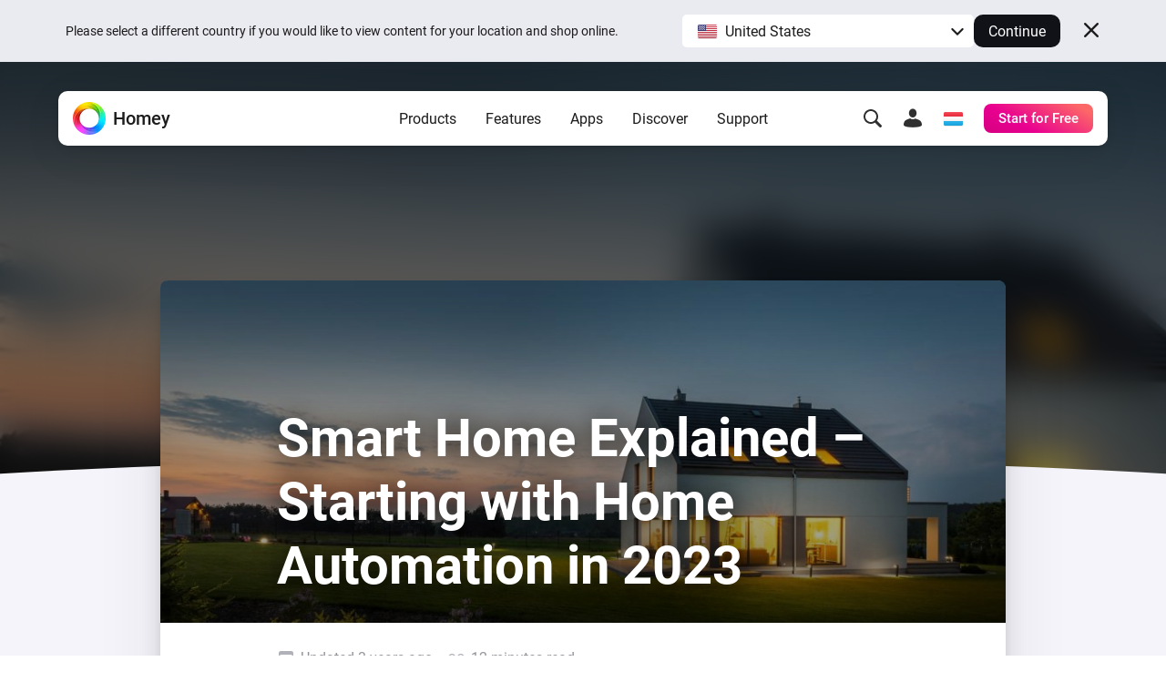

--- FILE ---
content_type: text/css; charset=UTF-8
request_url: https://homey.app/css/pages/article.7a66bb87-8839-4d5e-8b81-d5eb11fe449e.css
body_size: 6479
content:
@charset "UTF-8";[class*=" icon-"]:not(.icon):not(.icon-inner):before,[class^=icon-]:not(.icon):not(.icon-inner):before{font-family:icons!important;font-size:var(--icon-size);font-weight:400!important;font-style:normal;font-variant:normal;line-height:1;text-transform:none;-webkit-font-smoothing:antialiased;-moz-osx-font-smoothing:grayscale}.icon-archive:before{content:"\f101"}.icon-arrow-down:before{content:"\f102"}.icon-arrow-left:before{content:"\f103"}.icon-arrow-right:before{content:"\f104"}.icon-arrow-up:before{content:"\f105"}.icon-backups:before{content:"\f106"}.icon-book:before{content:"\f107"}.icon-cart:before{content:"\f108"}.icon-check-circle:before{content:"\f109"}.icon-check:before{content:"\f10a"}.icon-chevron-down:before{content:"\f10b"}.icon-chevron-left:before{content:"\f10c"}.icon-chevron-right:before{content:"\f10d"}.icon-chevron-up:before{content:"\f10e"}.icon-close-circle:before{content:"\f10f"}.icon-close:before{content:"\f110"}.icon-copy:before{content:"\f111"}.icon-devices:before{content:"\f112"}.icon-external-link:before{content:"\f113"}.icon-eye:before{content:"\f114"}.icon-facebook-messenger:before{content:"\f115"}.icon-grid:before{content:"\f116"}.icon-homey-bridge-home:before{content:"\f117"}.icon-homey-bridge-outline:before{content:"\f118"}.icon-homey-home:before{content:"\f119"}.icon-homey-pro-outline:before{content:"\f11a"}.icon-info:before{content:"\f11b"}.icon-inspiration:before{content:"\f11c"}.icon-link:before{content:"\f11d"}.icon-list:before{content:"\f11e"}.icon-log-in:before{content:"\f11f"}.icon-log-out:before{content:"\f120"}.icon-mobile:before{content:"\f121"}.icon-my-account:before{content:"\f122"}.icon-pause:before{content:"\f123"}.icon-pc-laptop:before{content:"\f124"}.icon-play-circle:before{content:"\f125"}.icon-play:before{content:"\f126"}.icon-plus-bold:before{content:"\f127"}.icon-question:before{content:"\f128"}.icon-technology-433mhz:before{content:"\f129"}.icon-technology-868mhz:before{content:"\f12a"}.icon-technology-bluetooth:before{content:"\f12b"}.icon-technology-infrared:before{content:"\f12c"}.icon-technology-wifi:before{content:"\f12d"}.icon-technology-z-wave:before{content:"\f12e"}.icon-technology-zigbee:before{content:"\f12f"}.icon-twitter:before{content:"\f130"}.icon-whatsapp:before{content:"\f131"}@font-face{font-family:TablePress;src:url(tablepress.eot);src:url(tablepress.eot?#ie) format("embedded-opentype"),url([data-uri]) format("woff"),url(tablepress.ttf) format("truetype"),url(tablepress.svg#TablePress) format("svg");font-weight:400;font-style:normal}.tablepress-table-description{clear:both;display:block}.tablepress{border-collapse:collapse;border-spacing:0;width:100%;margin-bottom:1em;border:none}.tablepress td,.tablepress th{padding:8px;border:none;background:0 0;text-align:left;float:none!important}.tablepress tbody td{vertical-align:top}.tablepress tbody td,.tablepress tfoot th{border-top:1px solid #ddd}.tablepress tbody tr:first-child td{border-top:0}.tablepress thead th{border-bottom:1px solid #ddd}.tablepress tfoot th,.tablepress thead th{background-color:#d9edf7;font-weight:700;vertical-align:middle}.tablepress .odd td{background-color:#f9f9f9}.tablepress .even td{background-color:#fff}.tablepress .row-hover tr:hover td{background-color:#f3f3f3}.tablepress img{margin:0;padding:0;border:none;max-width:none}.dataTables_wrapper{clear:both;margin-bottom:1em}.dataTables_wrapper .tablepress{clear:both;margin:0!important}.dataTables_length{float:left;white-space:nowrap}.dataTables_filter{float:right;white-space:nowrap}.dataTables_wrapper .dataTables_filter input{margin-left:0.5em}.dataTables_info{clear:both;float:left;margin:4px 0 0}.dataTables_paginate{float:right;margin:4px 0 0}.dataTables_paginate a{color:#111!important;display:inline-block;outline:0;position:relative;text-decoration:underline;margin:0 5px}.dataTables_paginate a:first-child{margin-left:0}.dataTables_paginate a:last-child{margin-right:0}.paginate_button:hover{cursor:pointer;text-decoration:none}.paginate_button.disabled{color:#999!important;text-decoration:none;cursor:default}.paginate_button.current{font-weight:700;text-decoration:none;cursor:default}.dataTables_paginate.paging_simple{padding:0 15px}.paging_simple .paginate_button.next:after,.paging_simple .paginate_button.previous:before{text-align:left;font-family:TablePress;font-size:14px;font-weight:700;-webkit-font-smoothing:antialiased;content:"\f053";text-shadow:0.1em 0.1em #666;position:absolute;top:0;right:auto;bottom:0;left:-14px;margin:auto;height:14px;width:14px;line-height:1}.paging_simple .paginate_button.next:after{text-align:right;content:"\f054";left:auto}.paginate_button:after,.paginate_button:before{color:#d9edf7}.paginate_button:hover:after,.paginate_button:hover:before{color:#049cdb}.paginate_button.disabled:after,.paginate_button.disabled:before{color:#f9f9f9}.dataTables_processing{display:none}.dataTables_scroll{clear:both}.dataTables_scrollBody{-webkit-overflow-scrolling:touch}.dataTables_wrapper .dataTables_scroll div.dataTables_scrollBody td>div.dataTables_sizing,.dataTables_wrapper .dataTables_scroll div.dataTables_scrollBody th>div.dataTables_sizing{height:0;overflow:hidden;margin:0!important;padding:0!important}.tablepress .sorting,.tablepress .sorting_asc,.tablepress .sorting_desc{position:relative;padding-right:20px;cursor:pointer;outline:0}.tablepress .sorting:after,.tablepress .sorting_asc:after,.tablepress .sorting_desc:after{font-family:TablePress;font-weight:400;font-size:14px;-webkit-font-smoothing:antialiased;position:absolute;top:0;bottom:0;left:auto;right:6px;margin:auto;height:14px;line-height:1}.tablepress .sorting:after{content:"\f0dc"}.tablepress .sorting_asc:after{content:"\f0d8";padding:0 0 2px}.tablepress .sorting_desc:after{content:"\f0d7"}.tablepress .sorting:hover,.tablepress .sorting_asc,.tablepress .sorting_desc{background-color:#049cdb}.dataTables_scrollBody .tablepress thead th:after{content:""}.dataTables_wrapper:after{content:"";display:block;clear:both;visibility:hidden;line-height:0;height:0}.dataTables_wrapper label input,.dataTables_wrapper label select{display:inline;margin:2px;width:auto}.article{--article-line:1.75rem;--article-line-fill:7px;--article-line-inc-fill:calc(var(--article-line) + var(--article-line-fill));--article-padding:16px;--article-padding-n:-16px;position:relative;margin-bottom:var(--article-padding);padding-top:0}.article__background-container{position:absolute;top:0;left:0;overflow:hidden;width:100%;height:min(40vw,500px)}.article__background-container:after{content:"";position:absolute;z-index:5;bottom:-5vw;left:50%;width:150%;height:10vw;border-radius:100%;background:var(--color-body);transform:translateX(-50%)}.article__background{position:absolute;top:-40px;left:-40px;display:flex;width:calc(100% + 80px);height:calc(100% + 80px);background-attachment:fixed;background-position:50%;background-size:cover;background-repeat:no-repeat;transform:translateZ(0)}@supports not ((-webkit-backdrop-filter:blur()) or (backdrop-filter:blur())){.article__background{filter:blur(20px)}}.article__background:before{content:"";-webkit-backdrop-filter:blur(20px);backdrop-filter:blur(20px);width:100%;height:100%}.article__background:after{content:"";position:absolute;z-index:10;top:0;left:0;width:100%;height:100%;background:#000000;opacity:0.5}.article__meta{display:flex;flex-wrap:wrap;margin:-2px -8px;font-size:var(--font-size-small);color:var(--color-text-light)}.article__meta-group{--mask-color:var(--color-icon-light-body);--mask-size:var(--icon-size-medium);display:inline-grid;grid-auto-flow:column;grid-gap:4px;align-items:center;margin:2px 8px}.article__meta-image{width:var(--icon-size-medium);height:var(--icon-size-medium);border-radius:100%;background-color:var(--color-mono-050)}.article__header{position:relative;display:grid;grid-auto-flow:row;grid-gap:var(--article-line);padding:0 var(--article-padding)}.article__header-hero{display:grid;grid-template-rows:auto auto auto;isolation:isolate;text-shadow:0 2px 30px var(--color-black)}.article__header-hero--no-image{border-bottom:1px solid var(--color-line-light);text-shadow:none}.article__header-hero-badge{position:absolute;z-index:1;top:32px;right:32px;max-width:33%;filter:drop-shadow(0 5px 10px rgba(0,0,0,0.2))}.article__header-hero-badge .picture{max-width:100%;height:auto}.article__header-image-wrapper{grid-area:1/1/4/2;position:relative;z-index:-1;overflow:hidden;min-height:clamp(268px,50vw,376px);margin:calc(var(--article-padding-n)*2);margin-bottom:0}.article__header-image-wrapper:after{content:"";position:absolute;top:0;right:0;bottom:0;left:0;background:linear-gradient(transparent,#000000);opacity:0.5}.article__header-image{position:absolute;width:100%;height:100%;object-fit:cover}.article__header-category{grid-area:2/1/3/2;font-size:var(--font-size-body-large);font-weight:var(--font-weight-medium);line-height:1.4}.article__header-title{grid-area:3/1/4/2;margin-bottom:var(--article-line);font-size:var(--font-size-hero-2);font-weight:var(--font-weight-bold)}.article__breadcrumb{display:none}.article__body{position:relative;z-index:10;margin-right:-16px;margin-left:-16px;padding:var(--article-padding);padding-top:calc(var(--article-padding)*2);border-radius:0}.article__content{padding:var(--article-padding);padding-top:var(--article-line)}.article__subtitle{margin-bottom:var(--article-line);font-size:26px;font-weight:var(--font-weight-bold);line-height:32px}.article-breadcrumb{margin-bottom:16px;font-size:14px;font-weight:var(--font-weight-medium);color:var(--color-text-medium)}.article-breadcrumb a:hover{text-decoration:underline}.article-breadcrumb__chevron{--mask-size:10px;vertical-align:-0.5px}.article-wp-content>div:first-child+p{margin-top:0}.article-wp-content>div:first-child+p:not(.has-normal-font-size),.article-wp-content>p:first-child:not(.has-normal-font-size){font-size:20px}.article-wp-content figure{margin:var(--article-line) var(--article-padding-n);padding-top:var(--article-line-fill)}.article-wp-content figure img,.article-wp-content figure video{display:block;overflow:hidden;border-radius:var(--border-radius-regular)}.article-wp-content figure figcaption{margin-top:var(--article-line-fill);font-size:14px;line-height:21px;color:var(--color-text-light)}.article-wp-content>figure:last-child{margin-bottom:var(--article-padding-n)!important}.article-wp-content h1,.article-wp-content h2,.article-wp-content h3{clear:left}.article-wp-content h1 strong,.article-wp-content h2 strong,.article-wp-content h3 strong{font-weight:inherit}.article-wp-content h1 sup,.article-wp-content h2 sup,.article-wp-content h3 sup{font-size:65%;vertical-align:32%}.article-wp-content h1{margin-bottom:8px;font-size:36px;font-weight:var(--font-weight-medium);line-height:1.1}.article-wp-content h2{margin-top:calc(var(--article-line)*1.5);margin-bottom:calc(var(--article-line)/2);font-size:24px;font-weight:var(--font-weight-bold);line-height:1.33}.article-wp-content h3{margin-top:var(--article-line);margin-bottom:0;font-size:18px;font-weight:var(--font-weight-medium);line-height:var(--article-line)}.article-wp-content h4,.article-wp-content h5,.article-wp-content h6{margin-top:var(--article-line);margin-bottom:0;font-size:16px;line-height:var(--article-line)}.article-wp-content h4{font-weight:var(--font-weight-medium)}.article-wp-content h5,.article-wp-content h6{font-weight:var(--font-weight-regular);text-decoration:underline}.article-wp-content img{max-width:100%;height:auto}.article-wp-content p{margin:var(--article-line) 0;line-height:1.75}.article-wp-content ol a,.article-wp-content p a,.article-wp-content table a:hover,.article-wp-content ul a{text-decoration:underline}.article-wp-content ol a:hover,.article-wp-content p a:hover,.article-wp-content ul a:hover{text-decoration:none}.article-wp-content ol a[target=_blank]:not([class]):after,.article-wp-content p a[target=_blank]:not([class]):after,.article-wp-content ul a[target=_blank]:not([class]):after{content:"\f113";font-family:icons!important;font-style:normal;font-weight:400!important;font-variant:normal;text-transform:none;line-height:1;-webkit-font-smoothing:antialiased;-moz-osx-font-smoothing:grayscale;display:inline-block;margin-right:0.25em;margin-left:0.5em;font-size:12px;text-decoration:none}.article-wp-content ol sup,.article-wp-content p sup,.article-wp-content ul sup{vertical-align:15%}.article-wp-content b,.article-wp-content strong{font-weight:var(--font-weight-medium)}.article-wp-content ol,.article-wp-content ul{margin-top:var(--article-line);margin-bottom:var(--article-line);margin-left:2ch}.article-wp-content ol ol,.article-wp-content ol ul,.article-wp-content ul ol,.article-wp-content ul ul{margin-top:0;margin-bottom:0}.article-wp-content ol li,.article-wp-content ul li{margin-top:4px;margin-bottom:4px;padding-left:calc(32px - 2ch);line-height:1.75}.article-wp-content ul ul{margin-top:4px}.article-wp-content ul ul:not(:last-child){margin-bottom:4px}.article-wp-content ol li:first-child,.article-wp-content ul li:first-child{margin-top:0}.article-wp-content ol li:last-child,.article-wp-content ul li:last-child{margin-bottom:0}.article-wp-content h2+ol,.article-wp-content h2+p,.article-wp-content h2+ul{margin-top:calc(var(--article-line)/2)}.article-wp-content h3+ol,.article-wp-content h3+p,.article-wp-content h3+ul,.article-wp-content h4+ol,.article-wp-content h4+p,.article-wp-content h4+ul,.article-wp-content h5+ol,.article-wp-content h5+p,.article-wp-content h5+ul{margin-top:0}.article-wp-content iframe{width:100%;max-width:100%}.article-wp-content code{background:var(--color-mono-025);font-size:80%}.article-wp-content :not(pre) code{padding:2px 4px;border:1px solid var(--color-line);border-radius:var(--border-radius-small)}.article-wp-content pre code{background:none;font-size:100%}.article-wp-content pre{overflow-x:auto}.article-wp-content .has-inline-color.has-luminous-vivid-amber-color{color:var(--color-orange)}.article-wp-content .float-left{margin-right:var(--article-line-inc-fill);margin-bottom:var(--article-line-inc-fill);margin-left:var(--article-padding-n)}.article-wp-content .float-right{margin-right:var(--article-padding-n);margin-bottom:var(--article-line-inc-fill);margin-left:var(--article-line-inc-fill)}.article-wp-content .has-text-align-center{text-align:center}.article-wp-content .has-text-align-right{text-align:right}.article-wp-content .has-text-align-left{text-align:left}.article-wp-content .widget-products-row{margin:var(--article-line) calc(var(--article-padding-n)*2)}.article-wp-content figure.aligncenter img{margin:0 auto}.article-wp-content figure.aligncenter figcaption{padding-right:0;text-align:center}.article-wp-content blockquote cite{display:block;font-style:normal;line-height:var(--article-line);color:var(--color-text-light)}.article-wp-content blockquote cite:before{content:"—";margin-right:1ch}.article-wp-content blockquote p:first-of-type:before,.article-wp-content blockquote p:last-of-type:after{content:'"'}.article-wp-content blockquote.wp-block-quote{margin-top:var(--article-line-inc-fill);margin-bottom:var(--article-line-inc-fill);padding:var(--article-line-fill) var(--article-padding);border-top:1px solid var(--color-line);border-bottom:1px solid var(--color-line);text-align:center}.article-wp-content blockquote.wp-block-quote p{font-size:18px;font-style:italic}.article-wp-content blockquote.wp-block-quote cite{padding-bottom:var(--article-line)}.article-wp-content .wp-block-pullquote{position:relative;margin:calc(var(--article-line)*2) var(--article-padding)}.article-wp-content .wp-block-pullquote:before{content:"";position:absolute;top:7px;left:50%;width:calc(var(--article-padding)*3);height:2px;background-color:var(--color-text);transform:translateX(-50%)}.article-wp-content .wp-block-pullquote blockquote{text-align:center}.article-wp-content .wp-block-pullquote p{font-size:40px;font-weight:var(--font-weight-light);font-style:italic;line-height:56px}.article-wp-content figure.wp-block-embed-youtube .wp-block-embed__wrapper{position:relative;overflow:hidden;width:100%;padding-bottom:75%;border-radius:var(--border-radius-regular)}.article-wp-content figure.wp-block-embed-youtube .wp-block-embed__wrapper iframe{position:absolute;top:0;left:0;width:100%;height:100%}.article-wp-content figure.wp-block-embed-youtube.wp-embed-aspect-16-9 .wp-block-embed__wrapper{padding-bottom:56.25%}.article-wp-content .wp-block-video video{max-width:100%}.article-wp-content .wp-block-code{margin-right:var(--article-padding-n);margin-left:var(--article-padding-n);padding:16px;border:1px solid var(--color-line);border-radius:var(--border-radius-regular);background:var(--color-mono-010)}.article-wp-content figure.wp-block-table{overflow-x:auto;margin-right:calc(var(--article-padding-n)*2);margin-left:calc(var(--article-padding-n)*2);background:var(--color-blue-A05);white-space:nowrap}.article-wp-content figure.wp-block-table figcaption{padding-left:var(--article-padding)}.article-wp-content figure.wp-block-table table{width:100%;padding:24px var(--article-padding);border-spacing:0;font-size:var(--font-size-default);color:var(--color-text);text-align:left}.article-wp-content figure.wp-block-table table td,.article-wp-content figure.wp-block-table table th{padding:10px 12px;line-height:28px;vertical-align:middle}.article-wp-content figure.wp-block-table table td:first-child,.article-wp-content figure.wp-block-table table th:first-child{padding-left:16px}.article-wp-content figure.wp-block-table table td:last-child,.article-wp-content figure.wp-block-table table th:last-child{padding-right:16px}.article-wp-content figure.wp-block-table table td img,.article-wp-content figure.wp-block-table table th img{display:inline-block;width:28px;min-width:28px;height:28px;margin-right:8px;vertical-align:middle}.article-wp-content figure.wp-block-table table thead th{font-weight:var(--font-weight-bold)}.article-wp-content figure.wp-block-table table tbody tr:nth-child(odd){border-radius:var(--border-radius-regular);background:var(--color-white)}.article-wp-content figure.wp-block-table table tbody tr:nth-child(odd) td:first-child,.article-wp-content figure.wp-block-table table tbody tr:nth-child(odd) th:first-child{border-top-left-radius:var(--border-radius-regular);border-bottom-left-radius:var(--border-radius-regular)}.article-wp-content figure.wp-block-table table tbody tr:nth-child(odd) td:last-child,.article-wp-content figure.wp-block-table table tbody tr:nth-child(odd) th:last-child{border-top-right-radius:var(--border-radius-regular);border-bottom-right-radius:var(--border-radius-regular)}.article-wp-content figure.wp-block-table table tbody th,.article-wp-content figure.wp-block-table table tfoot td{font-weight:var(--font-weight-medium)}.article-wp-content figure.wp-block-table .has-fixed-layout{table-layout:fixed;white-space:normal}.article-wp-content .wp-block-button{padding-top:var(--article-line-fill);padding-bottom:var(--article-line-fill)}.article-wp-content .wp-block-button__link{display:inline-block;padding:12px 24px;border-radius:var(--border-radius-regular);background:var(--interactive-gradient-blue);background-position:var(--interactive-gradient-position-default);background-size:var(--interactive-gradient-size);font-weight:var(--font-weight-medium);line-height:1.25;color:var(--color-white);transition:background var(--duration-fast) var(--curve-fast-in)}.article-wp-content .wp-block-button__link:hover{background-position:var(--interactive-gradient-position-hover)}.article-wp-content .wp-block-button__link:hover:active{background-position:var(--interactive-gradient-position-active)}.article-wp-content .wp-block-button__link:hover:active:after{transform:translateX(4px) translateY(2px)}.article-wp-content .wp-block-button__link:after{content:"\f104";font-family:icons!important;font-style:normal;font-weight:400!important;font-variant:normal;text-transform:none;line-height:1;-webkit-font-smoothing:antialiased;-moz-osx-font-smoothing:grayscale;display:inline-block;margin-left:16px;transform:translateY(2px);transition:transform var(--duration-fast) var(--curve-fast-in)}@media (min-width:768px){.article{--article-padding:48px;--article-padding-n:-48px;margin-right:0;margin-left:0;padding-top:160px}.article__meta{font-size:var(--font-size-regular)}.article__meta-group{--mask-size:var(--icon-size-medium);grid-gap:6px}.article__meta-image{width:var(--icon-size-large);height:var(--icon-size-large)}.article__header-image-wrapper{margin-top:var(--article-padding-n);border-top-left-radius:calc(var(--border-radius-regular) - 2px);border-top-right-radius:calc(var(--border-radius-regular) - 2px)}.article__breadcrumb{position:absolute;z-index:10;bottom:100%;left:0;display:block}.article__body{margin-right:0;margin-left:0;padding:var(--article-padding);border-radius:var(--border-radius-regular)}.article__subtitle{font-size:36px;line-height:42px}.article-breadcrumb{font-size:inherit;color:var(--color-white)}.article-breadcrumb__chevron{--mask-size:var(--icon-size-small);vertical-align:-1px}.article-wp-content figure figcaption{padding-right:calc(var(--article-padding)*3)}.article-wp-content h1{font-size:48px;line-height:1.25}.article-wp-content h2{font-size:28px;line-height:1.5}.article-wp-content figure.alignright{float:right;margin-left:32px}.article-wp-content figure.alignright.is-resized{margin-top:0;margin-bottom:calc(var(--article-line)/2)}.article-wp-content figure.alignright.is-resized figcaption{padding-right:0}.article-wp-content figure.alignleft{float:left;margin-top:0;margin-right:32px}.article-wp-content figure.alignleft.is-resized{margin-top:0;margin-bottom:calc(var(--article-line)/2)}.article-wp-content figure.alignleft.is-resized figcaption{padding-right:0}}@media (min-width:992px){.article{--article-padding:64px;--article-padding-n:-64px;padding-top:240px}}@media (max-width:991.98px){.article .hide-s,.article .hide-xs{display:none}}

--- FILE ---
content_type: application/javascript; charset=UTF-8
request_url: https://homey.app/js/pages/article.min.7a66bb87-8839-4d5e-8b81-d5eb11fe449e.js
body_size: 899
content:
!function(t){"use strict";t((function(){t('.article a[href^="#"]').on("click",(function(e){e.preventDefault();const i=t(this).attr("href");t(i)[0].scrollIntoView({behavior:"smooth",block:"center"})}))}))}(jQuery),function(t){"use strict";t(document).ready((function(){t('[data-iframe="true"]').each((function(){lightGallery&&lightGallery(this,{selector:"this"})}))}))}(jQuery),function(t){"use strict";t(document).ready((function(){const e=[".png",".jpg",".jpeg",".gif",".webp",".heic",".heif",".svg"].map(t=>`a[href$="${t}"]`).join(", ");t(".wp-block-image").find(e).each((function(){lightGallery&&lightGallery(this,{selector:"this",plugins:[lgZoom]})}))}))}(jQuery);

--- FILE ---
content_type: image/svg+xml
request_url: https://homey.app/icons-mask/interface/glasses.svg
body_size: 2297
content:
<?xml version="1.0" encoding="UTF-8"?>
<svg width="20px" height="20px" viewBox="0 0 20 20" version="1.1" xmlns="http://www.w3.org/2000/svg" xmlns:xlink="http://www.w3.org/1999/xlink">
    <title>glyphs / interface / glasses</title>
    <g id="glyphs-/-interface-/-glasses" stroke="none" stroke-width="1" fill="none" fill-rule="evenodd">
        <g id="􀖆" transform="translate(0, 6)" fill="#303031" fill-rule="nonzero">
            <path d="M5.19653743,8 C5.74191206,8 6.25314504,7.89656825 6.73023638,7.68970476 C7.20732772,7.48284127 7.62650246,7.19644217 7.9877606,6.83050745 C8.34901875,6.46457273 8.63205684,6.03919578 8.83687489,5.55437659 C9.04169294,5.06955741 9.14410197,4.55125463 9.14410197,3.99946826 C9.14410197,3.44768189 9.04169294,2.93021701 8.83687489,2.44707361 C8.63205684,1.96393021 8.34901875,1.53874662 7.9877606,1.17152283 C7.62650246,0.804299048 7.20732772,0.517239296 6.73023638,0.310343577 C6.25314504,0.103447859 5.74191206,0 5.19653743,0 C4.64791424,0 4.13467479,0.103447859 3.65681909,0.310343577 C3.17896339,0.517239296 2.75857841,0.804299048 2.39566414,1.17152283 C2.03274987,1.53874662 1.74888371,1.96393021 1.54406566,2.44707361 C1.33924761,2.93021701 1.23683859,3.44768189 1.23683859,3.99946826 C1.23683859,4.55125463 1.33924761,5.06955741 1.54406566,5.55437659 C1.74888371,6.03919578 2.03274987,6.46457273 2.39566414,6.83050745 C2.75857841,7.19644217 3.17896339,7.48284127 3.65681909,7.68970476 C4.13467479,7.89656825 4.64791424,8 5.19653743,8 Z M5.19653743,6.7297183 C4.82123407,6.7297183 4.47047002,6.65960901 4.14424528,6.51939043 C3.81802055,6.37917185 3.53143134,6.18411946 3.28447765,5.93423327 C3.03752397,5.68434707 2.84393253,5.39351678 2.70370335,5.06174242 C2.56347417,4.72996806 2.49335958,4.37587667 2.49335958,3.99946826 C2.49335958,3.62305985 2.56347417,3.26999972 2.70370335,2.94028787 C2.84393253,2.61057601 3.03752397,2.32077699 3.28447765,2.07089079 C3.53143134,1.82100459 3.81802055,1.6251143 4.14424528,1.48321994 C4.47047002,1.34132557 4.82123407,1.27037838 5.19653743,1.27037838 C5.56445192,1.27037838 5.91153746,1.34132557 6.23779404,1.48321994 C6.56405063,1.6251143 6.85063984,1.82100459 7.09756167,2.07089079 C7.34448351,2.32077699 7.53805902,2.61057601 7.6782882,2.94028787 C7.81851739,3.26999972 7.88863198,3.62305985 7.88863198,3.99946826 C7.88863198,4.37587667 7.81851739,4.72913016 7.6782882,5.05922873 C7.53805902,5.38932731 7.34448351,5.67931969 7.09756167,5.92920589 C6.85063984,6.17909209 6.56405063,6.37498238 6.23779404,6.51687674 C5.91153746,6.65877111 5.56445192,6.7297183 5.19653743,6.7297183 Z M14.8133993,8 C15.3594746,8 15.871249,7.89656825 16.3487226,7.68970476 C16.8261961,7.48284127 17.2455619,7.19644217 17.60682,6.83050745 C17.9680782,6.46457273 18.2511163,6.03919578 18.4559343,5.55437659 C18.6607524,5.06955741 18.7631614,4.55125463 18.7631614,3.99946826 C18.7631614,3.44768189 18.6607524,2.93021701 18.4559343,2.44707361 C18.2511163,1.96393021 17.9680782,1.53874662 17.60682,1.17152283 C17.2455619,0.804299048 16.8261961,0.517239296 16.3487226,0.310343577 C15.871249,0.103447859 15.3594746,0 14.8133993,0 C14.2655405,0 13.7528743,0.103447859 13.2754008,0.310343577 C12.7979273,0.517239296 12.3777334,0.804299048 12.0148191,1.17152283 C11.6519049,1.53874662 11.3680387,1.96393021 11.1632207,2.44707361 C10.9584026,2.93021701 10.8559936,3.44768189 10.8559936,3.99946826 C10.8559936,4.55125463 10.9584026,5.06955741 11.1632207,5.55437659 C11.3680387,6.03919578 11.6519049,6.46457273 12.0148191,6.83050745 C12.3777334,7.19644217 12.7979273,7.48284127 13.2754008,7.68970476 C13.7528743,7.89656825 14.2655405,8 14.8133993,8 Z M14.8133993,6.7297183 C14.4388603,6.7297183 14.0886696,6.65877111 13.762827,6.51687674 C13.4369845,6.37498238 13.1503952,6.17909209 12.9030594,5.92920589 C12.6557235,5.67931969 12.4621321,5.38932731 12.3222851,5.05922873 C12.1824381,4.72913016 12.1125146,4.37587667 12.1125146,3.99946826 C12.1125146,3.62305985 12.1824381,3.26999972 12.3222851,2.94028787 C12.4621321,2.61057601 12.6557235,2.32077699 12.9030594,2.07089079 C13.1503952,1.82100459 13.4369845,1.6251143 13.762827,1.48321994 C14.0886696,1.34132557 14.4388603,1.27037838 14.8133993,1.27037838 C15.1853904,1.27037838 15.5345143,1.34132557 15.8607709,1.48321994 C16.1870274,1.6251143 16.4738077,1.82100459 16.7211118,2.07089079 C16.9684158,2.32077699 17.1611632,2.61057601 17.2993541,2.94028787 C17.437545,3.26999972 17.5066404,3.62305985 17.5066404,3.99946826 C17.5066404,4.37587667 17.437545,4.72996806 17.2993541,5.06174242 C17.1611632,5.39351678 16.9684158,5.68434707 16.7211118,5.93423327 C16.4738077,6.18411946 16.1870274,6.37917185 15.8607709,6.51939043 C15.5345143,6.65960901 15.1853904,6.7297183 14.8133993,6.7297183 Z M1.66402324,3.13060292 L0.47543521,3.13060292 C0.158478403,3.13060292 0,3.29096322 0,3.61168381 L0,4.02992253 C0,4.35702402 0.158478403,4.52057476 0.47543521,4.52057476 L1.66402324,4.52057476 L1.66402324,3.13060292 Z M18.3360723,4.52057476 L19.5296287,4.52057476 C19.8432096,4.52057476 20,4.35702402 20,4.02992253 L20,3.61168381 C20,3.29096322 19.8432096,3.13060292 19.5296287,3.13060292 L18.3360723,3.13060292 L18.3360723,4.52057476 Z M8.80634805,4.3266342 C8.96871198,4.22041484 9.15677769,4.14160433 9.37054518,4.09020267 C9.58431268,4.038801 9.79495901,4.01310017 10.0024842,4.01310017 C10.2067608,4.01310017 10.4167861,4.038801 10.6325601,4.09020267 C10.848334,4.14160433 11.0370526,4.22041484 11.1987159,4.3266342 L11.1987159,3.03643637 C11.0174339,2.94639483 10.8179823,2.88195745 10.6003612,2.84312422 C10.38274,2.80429099 10.1834477,2.78487438 10.0024842,2.78487438 C9.81827215,2.78487438 9.61733963,2.80429099 9.39968661,2.84312422 C9.18203359,2.88195745 8.98425408,2.94639483 8.80634805,3.03643637 L8.80634805,4.3266342 Z" id="Shape"></path>
        </g>
    </g>
</svg>

--- FILE ---
content_type: image/svg+xml
request_url: https://homey.app/icons-mask/interface/calendar.svg
body_size: 2381
content:
<?xml version="1.0" encoding="UTF-8"?>
<svg width="20px" height="20px" viewBox="0 0 20 20" version="1.1" xmlns="http://www.w3.org/2000/svg" xmlns:xlink="http://www.w3.org/1999/xlink">
    <title>glyphs / interface / calendar</title>
    <g id="glyphs-/-interface-/-calendar" stroke="none" stroke-width="1" fill="none" fill-rule="evenodd">
        <g id="􀉉" transform="translate(2, 3)" fill="#303031" fill-rule="nonzero">
            <path d="M2.58267717,15 L13.4173228,15 C14.2729659,15 14.9173228,14.7790573 15.3503937,14.3371719 C15.7834646,13.8952866 16,13.245849 16,12.3888591 L16,2.61114087 C16,1.74879486 15.7834646,1.09801821 15.3503937,0.658810927 C14.9173228,0.219603642 14.2729659,0 13.4173228,0 L2.58267717,0 C1.73228346,0 1.08923885,0.219603642 0.653543307,0.658810927 C0.217847769,1.09801821 0,1.74879486 0,2.61114087 L0,12.3888591 C0,13.245849 0.217847769,13.8952866 0.653543307,14.3371719 C1.08923885,14.7790573 1.73228346,15 2.58267717,15 Z M2.56692913,13.4172469 C2.23622047,13.4172469 1.98425197,13.3302089 1.81102362,13.1561328 C1.63779528,12.9820568 1.5511811,12.7209427 1.5511811,12.3727906 L1.5511811,4.94911623 C1.5511811,4.60096411 1.63779528,4.33851098 1.81102362,4.16175683 C1.98425197,3.98500268 2.23622047,3.8966256 2.56692913,3.8966256 L13.4251969,3.8966256 C13.7559055,3.8966256 14.0091864,3.98500268 14.1850394,4.16175683 C14.3608924,4.33851098 14.4488189,4.60096411 14.4488189,4.94911623 L14.4488189,12.3727906 C14.4488189,12.7209427 14.3608924,12.9820568 14.1850394,13.1561328 C14.0091864,13.3302089 13.7559055,13.4172469 13.4251969,13.4172469 L2.56692913,13.4172469 Z M6.48818898,6.6925549 L6.95275591,6.6925549 C7.08923885,6.6925549 7.18635171,6.66443492 7.24409449,6.60819497 C7.30183727,6.55195501 7.33070866,6.45420461 7.33070866,6.31494376 L7.33070866,5.84092126 C7.33070866,5.69630423 7.30183727,5.59855383 7.24409449,5.54767006 C7.18635171,5.49678629 7.08923885,5.4713444 6.95275591,5.4713444 L6.48818898,5.4713444 C6.34645669,5.4713444 6.2480315,5.49678629 6.19291339,5.54767006 C6.13779528,5.59855383 6.11023622,5.69630423 6.11023622,5.84092126 L6.11023622,6.31494376 C6.11023622,6.45420461 6.13779528,6.55195501 6.19291339,6.60819497 C6.2480315,6.66443492 6.34645669,6.6925549 6.48818898,6.6925549 Z M9.05511811,6.6925549 L9.51968504,6.6925549 C9.66666667,6.6925549 9.7664042,6.66443492 9.81889764,6.60819497 C9.87139108,6.55195501 9.8976378,6.45420461 9.8976378,6.31494376 L9.8976378,5.84092126 C9.8976378,5.69630423 9.87139108,5.59855383 9.81889764,5.54767006 C9.7664042,5.49678629 9.66666667,5.4713444 9.51968504,5.4713444 L9.05511811,5.4713444 C8.91863517,5.4713444 8.82283465,5.49678629 8.76771654,5.54767006 C8.71259843,5.59855383 8.68503937,5.69630423 8.68503937,5.84092126 L8.68503937,6.31494376 C8.68503937,6.45420461 8.71259843,6.55195501 8.76771654,6.60819497 C8.82283465,6.66443492 8.91863517,6.6925549 9.05511811,6.6925549 Z M11.6377953,6.6925549 L12.0944882,6.6925549 C12.2414698,6.6925549 12.3412073,6.66443492 12.3937008,6.60819497 C12.4461942,6.55195501 12.4724409,6.45420461 12.4724409,6.31494376 L12.4724409,5.84092126 C12.4724409,5.69630423 12.4461942,5.59855383 12.3937008,5.54767006 C12.3412073,5.49678629 12.2414698,5.4713444 12.0944882,5.4713444 L11.6377953,5.4713444 C11.496063,5.4713444 11.3976378,5.49678629 11.3425197,5.54767006 C11.2874016,5.59855383 11.2598425,5.69630423 11.2598425,5.84092126 L11.2598425,6.31494376 C11.2598425,6.45420461 11.2874016,6.55195501 11.3425197,6.60819497 C11.3976378,6.66443492 11.496063,6.6925549 11.6377953,6.6925549 Z M3.91338583,9.27155865 L4.37795276,9.27155865 C4.5144357,9.27155865 4.61023622,9.24477772 4.66535433,9.19121585 C4.72047244,9.13765399 4.7480315,9.04124264 4.7480315,8.90198179 L4.7480315,8.42795929 C4.7480315,8.28334226 4.72047244,8.18425281 4.66535433,8.13069095 C4.61023622,8.07712908 4.5144357,8.05034815 4.37795276,8.05034815 L3.91338583,8.05034815 C3.77165354,8.05034815 3.67322835,8.07712908 3.61811024,8.13069095 C3.56299213,8.18425281 3.53543307,8.28334226 3.53543307,8.42795929 L3.53543307,8.90198179 C3.53543307,9.04124264 3.56299213,9.13765399 3.61811024,9.19121585 C3.67322835,9.24477772 3.77165354,9.27155865 3.91338583,9.27155865 Z M6.48818898,9.27155865 L6.95275591,9.27155865 C7.08923885,9.27155865 7.18635171,9.24477772 7.24409449,9.19121585 C7.30183727,9.13765399 7.33070866,9.04124264 7.33070866,8.90198179 L7.33070866,8.42795929 C7.33070866,8.28334226 7.30183727,8.18425281 7.24409449,8.13069095 C7.18635171,8.07712908 7.08923885,8.05034815 6.95275591,8.05034815 L6.48818898,8.05034815 C6.34645669,8.05034815 6.2480315,8.07712908 6.19291339,8.13069095 C6.13779528,8.18425281 6.11023622,8.28334226 6.11023622,8.42795929 L6.11023622,8.90198179 C6.11023622,9.04124264 6.13779528,9.13765399 6.19291339,9.19121585 C6.2480315,9.24477772 6.34645669,9.27155865 6.48818898,9.27155865 Z M9.05511811,9.27155865 L9.51968504,9.27155865 C9.66666667,9.27155865 9.7664042,9.24477772 9.81889764,9.19121585 C9.87139108,9.13765399 9.8976378,9.04124264 9.8976378,8.90198179 L9.8976378,8.42795929 C9.8976378,8.28334226 9.87139108,8.18425281 9.81889764,8.13069095 C9.7664042,8.07712908 9.66666667,8.05034815 9.51968504,8.05034815 L9.05511811,8.05034815 C8.91863517,8.05034815 8.82283465,8.07712908 8.76771654,8.13069095 C8.71259843,8.18425281 8.68503937,8.28334226 8.68503937,8.42795929 L8.68503937,8.90198179 C8.68503937,9.04124264 8.71259843,9.13765399 8.76771654,9.19121585 C8.82283465,9.24477772 8.91863517,9.27155865 9.05511811,9.27155865 Z M11.6377953,9.27155865 L12.0944882,9.27155865 C12.2414698,9.27155865 12.3412073,9.24477772 12.3937008,9.19121585 C12.4461942,9.13765399 12.4724409,9.04124264 12.4724409,8.90198179 L12.4724409,8.42795929 C12.4724409,8.28334226 12.4461942,8.18425281 12.3937008,8.13069095 C12.3412073,8.07712908 12.2414698,8.05034815 12.0944882,8.05034815 L11.6377953,8.05034815 C11.496063,8.05034815 11.3976378,8.07712908 11.3425197,8.13069095 C11.2874016,8.18425281 11.2598425,8.28334226 11.2598425,8.42795929 L11.2598425,8.90198179 C11.2598425,9.04124264 11.2874016,9.13765399 11.3425197,9.19121585 C11.3976378,9.24477772 11.496063,9.27155865 11.6377953,9.27155865 Z M3.91338583,11.8585967 L4.37795276,11.8585967 C4.5144357,11.8585967 4.61023622,11.8331548 4.66535433,11.782271 C4.72047244,11.7313873 4.7480315,11.6309588 4.7480315,11.4809855 L4.7480315,11.0149973 C4.7480315,10.8703803 4.72047244,10.7712908 4.66535433,10.717729 C4.61023622,10.6641671 4.5144357,10.6373862 4.37795276,10.6373862 L3.91338583,10.6373862 C3.77165354,10.6373862 3.67322835,10.6641671 3.61811024,10.717729 C3.56299213,10.7712908 3.53543307,10.8703803 3.53543307,11.0149973 L3.53543307,11.4809855 C3.53543307,11.6309588 3.56299213,11.7313873 3.61811024,11.782271 C3.67322835,11.8331548 3.77165354,11.8585967 3.91338583,11.8585967 Z M6.48818898,11.8585967 L6.95275591,11.8585967 C7.08923885,11.8585967 7.18635171,11.8331548 7.24409449,11.782271 C7.30183727,11.7313873 7.33070866,11.6309588 7.33070866,11.4809855 L7.33070866,11.0149973 C7.33070866,10.8703803 7.30183727,10.7712908 7.24409449,10.717729 C7.18635171,10.6641671 7.08923885,10.6373862 6.95275591,10.6373862 L6.48818898,10.6373862 C6.34645669,10.6373862 6.2480315,10.6641671 6.19291339,10.717729 C6.13779528,10.7712908 6.11023622,10.8703803 6.11023622,11.0149973 L6.11023622,11.4809855 C6.11023622,11.6309588 6.13779528,11.7313873 6.19291339,11.782271 C6.2480315,11.8331548 6.34645669,11.8585967 6.48818898,11.8585967 Z M9.05511811,11.8585967 L9.51968504,11.8585967 C9.66666667,11.8585967 9.7664042,11.8331548 9.81889764,11.782271 C9.87139108,11.7313873 9.8976378,11.6309588 9.8976378,11.4809855 L9.8976378,11.0149973 C9.8976378,10.8703803 9.87139108,10.7712908 9.81889764,10.717729 C9.7664042,10.6641671 9.66666667,10.6373862 9.51968504,10.6373862 L9.05511811,10.6373862 C8.91863517,10.6373862 8.82283465,10.6641671 8.76771654,10.717729 C8.71259843,10.7712908 8.68503937,10.8703803 8.68503937,11.0149973 L8.68503937,11.4809855 C8.68503937,11.6309588 8.71259843,11.7313873 8.76771654,11.782271 C8.82283465,11.8331548 8.91863517,11.8585967 9.05511811,11.8585967 Z" id="Shape"></path>
        </g>
    </g>
</svg>